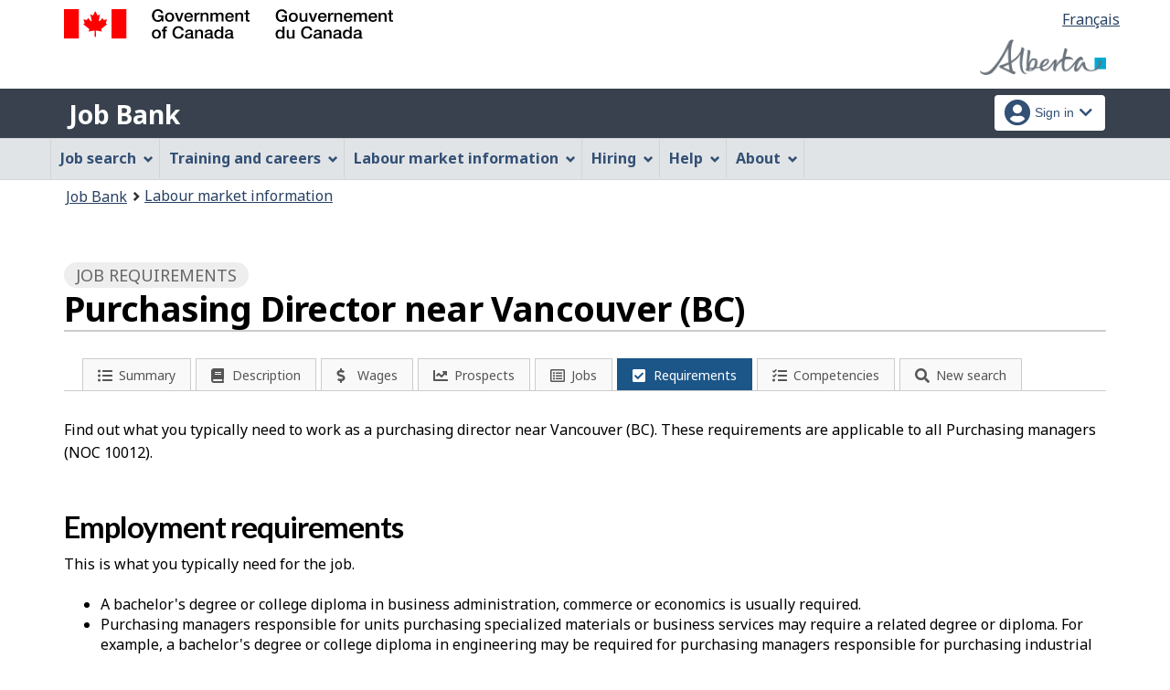

--- FILE ---
content_type: text/html;charset=UTF-8
request_url: https://ab.jobbank.gc.ca/marketreport/requirements/14549/39070;jsessionid=7D02FD6F616AFDC07D20364F723977E5.jobsearch77
body_size: 15370
content:
<!DOCTYPE html>

<html class="no-js" lang="en" dir="ltr"><head id="j_id_4">
		<meta charset="utf-8" />

		<title>Purchasing Director near Vancouver (BC) | Job requirements - Job Bank
		</title>
		<meta content="width=device-width,initial-scale=1" name="viewport" />
		
		<meta name="dcterms.language" content="eng" />
		<meta name="dcterms.creator" content="Employment and Social Development Canada" />
		<meta name="dcterms.service" content="ESDC-EDSC_JobBank-GuichetEmplois" />
		<meta name="dcterms.accessRights" content="2" /><meta name="dcterms.title" content="Purchasing Director near Vancouver (BC) | Job requirements - Job Bank" />
			<meta property="og:title" content="Purchasing Director near Vancouver (BC) | Job requirements - Job Bank" />
			<meta name="description" property="og:description" content="Find out what is typically needed to work as a purchasing director near Vancouver (BC). See what education, training or certification is usually required to practice this occupation. Visit Job Bank to learn more about professional licensing and other regulatory requirements in Canada." />
		<meta property="og:url" content="http://ab.jobbank.gc.ca/explore_career/job_market_report/job_requirement_report.xhtml" />
		<meta property="og:image" content="https://www.jobbank.gc.ca/themes-sat/assets/favicon-mobile.png" /><link type="text/css" rel="stylesheet" href="/jakarta.faces.resource/primeicons/primeicons.css.xhtml;jsessionid=7F0829BADBB114CD1DE3532E8B121926.jobsearch77?ln=primefaces&amp;v=12.0.0" /><script type="text/javascript">if(window.PrimeFaces){PrimeFaces.settings.locale='en_CA';PrimeFaces.settings.viewId='/explore_career/job_market_report/job_requirement_report.xhtml';PrimeFaces.settings.contextPath='';PrimeFaces.settings.cookiesSecure=false;}</script>
	
	
		<link href="/themes-sat/assets/favicon.ico" rel="icon" type="image/x-icon" />
		<link rel="stylesheet" href="/themes-sat/css/theme.min.css" />
		<link rel="stylesheet" href="/themes-sat/css/cdtsfixes.css" />
		<link rel="stylesheet" href="/themes-sat/css/apps.css" />
		
			
				<link href="/themes-jb/fontawesomepro/css/all.min.css" rel="stylesheet" />
				<link href="/themes-jb/fontawesomepro/css/v4-shims.min.css" rel="stylesheet" />
				<link rel="stylesheet" href="/themes-jb/js/css/jquery.timepicker.css" />
				<link rel="stylesheet" href="/themes-jb/css/theme-jb.css" />
				<link rel="stylesheet" href="/themes-jb/js/css/typeahead.css" />
			
			<noscript>
				<link rel="stylesheet" href="/themes-sat/css/noscript.min.css" />
				<link rel="stylesheet" href="/themes-sat/css/appsnoscript.css" />
			</noscript>
			
				<link rel="stylesheet" href="/themes-jb/css/project-jb-style.css" />
				<link rel="stylesheet" href="/themes-jb/css/project-style.css" />
		<link rel="stylesheet" href="//cdn.datatables.net/1.10.15/css/jquery.dataTables.css" />
		<link rel="stylesheet" href="//cdn.datatables.net/responsive/1.0.7/css/responsive.dataTables.min.css" />
		<link rel="stylesheet" href="/themes-jb/css/animate.css" /><!--[if lt IE 9]>
				<link rel="stylesheet" href="/themes-jb/css/project-style-ie8.css" /><![endif]-->
					<link rel="stylesheet" href="/invitation-manager/Overlay.css" />
			
			<script>
			//<![CDATA[
			dataLayer1 = [];

			(function(w,d,s,l,i){w[l]=w[l]||[];w[l].push({'gtm.start':
			new Date().getTime(),event:'gtm.js'});var f=d.getElementsByTagName(s)[0],
			j=d.createElement(s),dl=l!='dataLayer'?'&l='+l:'';j.async=true;j.src=
			'https://www.googletagmanager.com/gtm.js?id='+i+dl;f.parentNode.insertBefore(j,f);
			})(window,document,'script','dataLayer','GTM-W625MMN');
			//]]>
			</script>
				
				
				
				
				<script src="//assets.adobedtm.com/be5dfd287373/9b9cb7867b5b/launch-59d77766b86a.min.js"></script></head><body vocab="https://schema.org/" typeof="WebPage">
	
	<noscript><iframe src="https://www.googletagmanager.com/ns.html?id=GTM-W625MMN" height="0" width="0" style="display:none;visibility:hidden"></iframe></noscript>
	<nav aria-label="Skip Links">
		<ul id="wb-tphp">
			<li class="wb-slc"><a class="wb-sl" href="#wb-cont">Skip to main content</a></li>
			<li class="wb-slc visible-sm visible-md visible-lg"><a class="wb-sl" href="#wb-info">Skip to &quot;About this Web application&quot;</a></li>
		</ul>
	</nav>
		<header>
			<div id="wb-bnr" class="container">
				<div class="row">
						<section id="wb-lng" class="pull-right text-right">
							<h2 class="wb-inv">Language selection</h2>
							<ul class="list-inline mrgn-bttm-0">
								<li><a href="https://ab.guichetemplois.gc.ca/rapportmarche/prerequis/14549/39070" lang="fr">
									<span class="hidden-xs">Français</span>
									<abbr title="Français" class="visible-xs h3 mrgn-tp-sm mrgn-bttm-0 text-uppercase">fr</abbr>
								</a></li>
							</ul>
						</section>
					<div class="brand col-xs-9 col-sm-5 col-md-4" property="publisher" typeof="GovernmentOrganization">
						<img src="/themes-sat/assets/sig-blk-en.svg" alt="" property="logo" /><span class="wb-inv" property="name"> Government of Canada / <span lang="fr">Gouvernement du Canada</span></span>
						<meta property="areaServed" typeof="Country" content="Canada" />
						<link property="logo" href="/themes-sat/assets/wmms-blk.svg" />
					</div>

	<div class="brand prov-brand col-xs-7 col-sm-7 col-md-8"><a href="https://www.alberta.ca/jobs-alberta.aspx?utm_source=JobBank&amp;utm_medium=online&amp;utm_campaign=Branding&amp;utm_content=ABLogo" onclick="_gaq.push(['_trackEvent', 'ptBrandClick', 'JOBSEARCH', 'ab']); return true;" rel="external">
				<img class="img-responsive" alt="Opportunity Alberta" src="/fstream?provinceCode=ab&amp;lang=en&amp;key=ptbrand&amp;previewInd=false" /></a>
	</div>
					
					<section id="wb-srch" class="col-lg-offset-4 col-md-offset-4 col-sm-offset-2 col-xs-12 col-sm-5 col-md-4 visible-md visible-lg">
						<h2>Search</h2>
						<form action="#" method="post" name="cse-search-box" role="search" class="form-inline">
							<div class="form-group wb-srch-qry">
								<label for="wb-srch-q" class="wb-inv">Search website</label>
								<input id="wb-srch-q" class="wb-srch-q form-control" name="q" type="search" value="" size="34" maxlength="170" placeholder="Search" />
							</div>
							<div class="form-group submit">
								<button type="submit" id="wb-srch-sub" class="btn btn-primary btn-small" name="wb-srch-sub"><span class="glyphicon-search glyphicon"></span><span class="wb-inv">Search</span></button>
							</div>
						</form>
					</section>
				</div>
			</div>
			<div class="app-bar">
				<div class="container">
					<div class="row">
						<section class="col-xs-12 col-sm-7">
							<h2 class="wb-inv">Job Bank</h2>
									<a class="app-name" href="https://www.ab.jobbank.gc.ca/home">Job Bank</a>
						</section>
									<nav class="col-sm-5 hidden-xs hidden-print"><form id="j_id_22_4" name="j_id_22_4" method="post" action="/explore_career/job_market_report/job_requirement_report.xhtml;jsessionid=7F0829BADBB114CD1DE3532E8B121926.jobsearch77" class="dept-nav" enctype="application/x-www-form-urlencoded">
											<h2 class="wb-inv">Account menu</h2>
											<ul class="app-list-account list-unstyled">
<li class="signon btn-group pull-right ">
		<button type="button" class="btn dropdown-toggle" data-toggle="dropdown" aria-haspopup="true" aria-expanded="false">
			<span class="title"><span class="in-icon fas fa-user-circle fa-lg" aria-hidden="true"></span> <span class="fullName">Sign in</span><span class="fa fa-chevron-down" aria-hidden="true"></span></span>
		</button>
	<ul class="dropdown-menu">
				<li><a href="https://www.ab.jobbank.gc.ca/login">Job seekers</a></li>
				<li><a href="https://ab-employer.jobbank.gc.ca/employer/dashboard">Employers</a></li>
	</ul>
</li>
											</ul><input type="hidden" name="j_id_22_4_SUBMIT" value="1" /><input type="hidden" name="jakarta.faces.ViewState" id="j_id__v_0:jakarta.faces.ViewState:1" value="stateless" autocomplete="off" /></form>
									</nav>
					</div>
				</div>
			</div>
			<div class="app-bar-mb container visible-xs-block hidden-print">
				<nav aria-labelledby="cdts-hiddenMenuAndSearch">
					<h2 class="wb-inv" id="cdts-hiddenMenuAndSearch">Menu and search</h2>
					<ul class="app-list-main list-unstyled">
						<li class="wb-mb-links" id="wb-glb-mn"><a href="#mb-pnl" aria-controls="mb-pnl" class="btn overlay-lnk" role="button">Menu</a><h2>Menu</h2></li>
						
					</ul>
					<div id="mb-pnl"></div>
					
				</nav>
						<nav aria-labelledby="cdts-accountMenu">
							<h2 class="wb-inv" id="cdts-accountMenu">Account menu</h2><form id="j_id_24_3" name="j_id_24_3" method="post" action="/explore_career/job_market_report/job_requirement_report.xhtml;jsessionid=7F0829BADBB114CD1DE3532E8B121926.jobsearch77" class="dept-nav" enctype="application/x-www-form-urlencoded">
								<ul class="app-list-account list-unstyled">
<li class="signon btn-group pull-right ">
		<button type="button" class="btn dropdown-toggle" data-toggle="dropdown" aria-haspopup="true" aria-expanded="false">
			<span class="title"><span class="in-icon fas fa-user-circle fa-lg" aria-hidden="true"></span> <span class="fullName">Sign in</span><span class="fa fa-chevron-down" aria-hidden="true"></span></span>
		</button>
	<ul class="dropdown-menu">
				<li><a href="https://www.ab.jobbank.gc.ca/login">Job seekers</a></li>
				<li><a href="https://ab-employer.jobbank.gc.ca/employer/dashboard">Employers</a></li>
	</ul>
</li>
								</ul><input type="hidden" name="j_id_24_3_SUBMIT" value="1" /><input type="hidden" name="jakarta.faces.ViewState" id="j_id__v_0:jakarta.faces.ViewState:2" value="stateless" autocomplete="off" /></form>
						</nav>
			</div>
					<nav id="wb-sm" data-ajax-replace="/themes-sat/ajax/appmenu.xhtml?TF=false" data-trgt="mb-pnl" class="wb-menu visible-md visible-lg" typeof="SiteNavigationElement" aria-labelledby="appNavMenu">
						<div class="pnl-strt container nvbar">
							<h2 class="wb-inv" id="appNavMenu">Main navigation menu</h2>
							<div class="row">
								<ul class="list-inline menu cdts-background-initial" role="menubar">
									<li role="none"><a href="https://www.ab.jobbank.gc.ca/findajob" class="item">Job search</a></li>
									<li role="none"><a href="https://www.ab.jobbank.gc.ca/career-planning" class="item">Training and careers</a></li>
									<li role="none"><a href="https://www.ab.jobbank.gc.ca/trend-analysis" class="item">Labour market information</a></li>
									<li role="none"><a href="https://www.ab.jobbank.gc.ca/employers" class="item">Hiring</a></li>
									<li role="none"><a href="https://www.ab.jobbank.gc.ca/aboutus" class="item">Help</a></li>
									<li role="none"><a href="/helpsupport" class="item">About</a></li>
								</ul>
							</div>
						</div>
					</nav>
				<nav id="wb-bc" property="breadcrumb">
					<h2>You are here:</h2>
					<div class="container">
						<ol class="breadcrumb"><li><a href="https://www.ab.jobbank.gc.ca/" >Job Bank</a></li><li><a href="/trend-analysis" >Labour market information</a></li>
						</ol>
					</div>
				</nav>
		</header>
<div id="header-search">

</div>
				<main role="main" property="mainContentOfPage" class="container">
		<div class="job-market">
		   	<h1 property="name" id="wb-cont" class="title">
			   	<span class="section-name"><span class="fa fa-check-square"></span> Job requirements</span>
			   	<span class="heading-info">Purchasing Director near Vancouver (BC)</span>
			   	<div class=""></div>
		   	</h1>

			<div class="row">
				<div class="col-md-12">
    <div class="sectionbar">
	    <ul id="jobmarketTabs" class="jobmarket mrgn-bttm-lg" aria-label="Explore job profile">
		    <li class="mobile-menu" role="none"><a href="#" aria-haspopup="true" aria-expanded="false" tabindex="0"><span class="menu-status-icon" aria-hidden="true"></span> <span class="label">Explore job profile</span></a>
			    <ul aria-label="Explore job profile" class="navigation-lmi">
					<li><a href="/marketreport/summary-occupation/14549/39070;jsessionid=7F0829BADBB114CD1DE3532E8B121926.jobsearch77" id="j_id_2k_2_9" class="">
							<span class="fa-icon fa fa-list-ul" aria-hidden="true"></span><span class="label">Summary</span></a>
					</li><li><a href="/marketreport/occupation/14549/39070;jsessionid=7F0829BADBB114CD1DE3532E8B121926.jobsearch77" id="j_id_2k_2_e" class="">
							<span class="fa-icon fa fa-book" aria-hidden="true"></span><span class="label">Description</span></a>
					</li><li><a href="/marketreport/wages-occupation/14549/39070;jsessionid=7F0829BADBB114CD1DE3532E8B121926.jobsearch77" id="j_id_2k_2_j" class="">
							<span class="fa-icon fa fa-dollar" aria-hidden="true"></span><span class="label">Wages</span></a>
					</li><li><a href="/marketreport/outlook-occupation/14549/39070;jsessionid=7F0829BADBB114CD1DE3532E8B121926.jobsearch77" id="j_id_2k_2_o" class="">
							<span class="fa-icon fa fa-line-chart" aria-hidden="true"></span><span class="label">Prospects</span></a>
					</li><li><a href="/marketreport/jobs/14549/39070;jsessionid=7F0829BADBB114CD1DE3532E8B121926.jobsearch77" id="j_id_2k_2_t" class="">
							<span class="fa-icon fa fa-list-alt" aria-hidden="true"></span><span class="label">Jobs</span></a>
					</li><li><a href="/marketreport/requirements/14549/39070;jsessionid=7F0829BADBB114CD1DE3532E8B121926.jobsearch77" id="j_id_2k_2_y" class="active">
							<span class="fa-icon fa fa-check-square" aria-hidden="true"></span><span class="label">Requirements</span></a>
					</li><li><a href="/marketreport/skills/14549/39070;jsessionid=7F0829BADBB114CD1DE3532E8B121926.jobsearch77" id="j_id_2k_2_13" class="">
							<span class="fa-icon fa fa-tasks" aria-hidden="true"></span><span class="label">Competencies</span></a>
					</li><li class="quickSearchButton">
						<a class="btn-search" href="#" aria-expanded="false">
							<span class="fa-icon fa fa-search" aria-hidden="true"></span><span class="label">New search</span>    
						</a>
					</li>
					<li class="toggleQuickSearch">
						<div class="search-bar overflow-hide">
	<div id="search-container"><form id="jmr-search" name="jmr-search" method="post" action="/explore_career/job_market_report/job_requirement_report.xhtml;jsessionid=7F0829BADBB114CD1DE3532E8B121926.jobsearch77" enctype="application/x-www-form-urlencoded">
	    	<p>Search for a new job profile</p>
			<div class="ta-jobtitlesuggest col-md-6 form-group"><label class="required" for="jmr-search:occupationInput">Occupation<span id="jmr-search:error-occupationInput"></span></label>
				<div class="related-group"><input id="jmr-search:occupationInput" name="jmr-search:occupationInput" type="text" value="purchasing director" class="form-control" placeholder="Example: Cook" /><input type="hidden" id="jmr-search:id" name="jmr-search:id" value="14549" data-name="id" /><input type="hidden" id="jmr-search:noc_code" name="jmr-search:noc_code" value="10012" />
					<span role="status" class="ta-jobtitlesuggest-message wb-inv"></span>
					<span id="suggestioncount" data-name="suggestioncount" role="status" aria-live="polite" class="typeahead-helper-hidden-accessible"></span>
				</div>						
			</div>
			<div class="ta-cityprovsuggest col-md-6 "><label for="jmr-search:cityPostalCodeInput">City, province or territory<span id="jmr-search:error-loc-input-field"></span></label>
				<div class="input-group"><input id="jmr-search:cityPostalCodeInput" name="jmr-search:cityPostalCodeInput" type="text" value="Vancouver" class="form-control" placeholder="City, province or territory" /><input type="hidden" id="jmr-search:locationparam" name="jmr-search:locationparam" value="39070" />
					<span id="ta-communitysuggest-suggestioncount" data-name="suggestioncount" role="status" aria-live="polite" class="typeahead-helper-hidden-accessible"></span>
					<span role="status" class="ta-jobtitlesuggest-message ta-communitysuggest-selected-title typeahead-helper-hidden-accessible"></span>	
					<span class="input-group-btn"><button name="jmr-search:j_id_2k_2_1o" type="submit" id="search" class="btn btn-primary">Search</button>
					</span>
				</div>
			</div>
			<div class="clearfix"></div><input type="hidden" name="jmr-search_SUBMIT" value="1" /><input type="hidden" name="jakarta.faces.ViewState" id="j_id__v_0:jakarta.faces.ViewState:3" value="stateless" autocomplete="off" /></form>
	</div>
	
	<div class="clearfix"></div>
						</div>
					</li>
				</ul>
			</li>
		</ul>
	</div>
					
					<p class="mrgn-tp-lg mrgn-bttm-lg">Find out what you typically need to work as a purchasing director near Vancouver (BC). These requirements are applicable to all Purchasing managers  (NOC 10012).
					 	 
					</p>
			   	</div>
			   	<div class="clearfix"></div>
				
				
				
				<div class="col-md-12">
						<div class="row mrgn-bttm-lg">

	<div class="col-xs-12">
		<h2>Employment requirements</h2>
	    <p>This is what you typically need for the job.</p><ul class="nocemploymentrequirement"><li>A bachelor's degree or college diploma in business administration, commerce or economics is usually required.</li><li>Purchasing managers responsible for units purchasing specialized materials or business services may require a related degree or diploma.  For example, a bachelor's degree or college diploma in engineering may be required for purchasing managers responsible for purchasing industrial products.</li><li>The designation Supply Chain Management Professional (SCMP) or registration in the educational program of the Supply Chain Management Association may be required.</li><li>Several years of experience as a purchasing agent or officer are required.</li></ul>
		<p class="source_reference">
			Source
			<a href="https://noc.esdc.gc.ca/?GoCTemplateCulture=en-CA">National Occupational Classification</a>
		</p> 
	</div>
	<div class="col-xs-12">
	    <h2>Professional certification and licensing</h2>
	    <span class="bubble bubble-blue-light">British Columbia</span><p>If this occupation is regulated, you may need to get a certification and/or a professional license from a regulatory authority (or become registered as an apprentice) before you can start working. Certification can be compulsory or voluntary, depending on the occupation.<ul><li>If the certification is <strong>compulsory</strong>, you must be certified (or be registered as an apprentice) before you can practise the occupation and use the professional designation.</li><li>If the certification is <strong>voluntary</strong>, you don’t need to be certified to practise this occupation.</li></ul> <p>Find out if this occupation is regulated and contact the regulatory authority to learn about the certification and/or licensing process. </p>  
	    <div class="overflowScrollX">
			<p class="source_reference mrgn-tp-md">
				Source
				<a href="https://www.canada.ca/en/employment-social-development/programs/foreign-credential-recognition.html">Foreign Credential Recognition Program - ESDC</a>
			</p>
				<p class="mrgn-tp-md col-xs-12"><a href="/marketreport/requirements/14549/ca;jsessionid=7F0829BADBB114CD1DE3532E8B121926.jobsearch77" id="j_id_2k_2_34">										
						<strong>Find out where this occupation is regulated in Canada</strong></a>
				</p>
		</div>  
	  </div>
						</div>
				</div>
			 	 
				<div class="col-md-12"><h2 class="newcomers-heading">Do you want to work in another province or territory?</h2><p>If you are already certified to work in a regulated occupation in your province or territory, it will be  easier for you to have your certification recognized in another province or territory. See the <a href="http://www.workersmobility.ca/">Workers Mobility&#39;s website</a> to learn more.</p>
					
					
				</div>
				</div>
			</div>

			<div class="col-md-5 mrgn-tp-md"><a href="/survey/9;jsessionid=7F0829BADBB114CD1DE3532E8B121926.jobsearch77" class="btn btn-default btn-sm btn-block">
					<span class="fa fa-flag" aria-hidden="true"></span> Labour Market Information Survey
				</a>
			</div>
					
					<div class="container pagedetails">
						<h2 class="wb-inv">Page details</h2>
						<div class="row">
							<div class="col-sm-6 col-lg-4 mrgn-tp-sm hidden">
								<a href="https://www.canada.ca/en/report-problem.html" class="btn btn-default btn-block">Report a problem or mistake on this page</a>
							</div>
							<div class="col-sm-3 mrgn-tp-sm pull-right hidden">
								<div class="wb-share" data-wb-share="{&quot;lnkClass&quot;: &quot;btn btn-default btn-block&quot;}"></div>
							</div>
						</div>
						<dl id="wb-dtmd">
							<dt>Date modified: </dt>
							<dd><time property="dateModified">2025-12-01</time></dd>
						</dl>
					</div>
				</main>
<aside class="prov-prog container">	
		<div class="wb-eqht row">
		<section class="col-md-12 mrgn-bttm-md"><a href="https://www.canada.ca/en/employment-social-development/programs/foreign-credential-recognition.html?utm_campaign=esdc-edsc-fcr-rtce-itp-2026&amp;utm_medium=dis&amp;utm_source=job-bank&amp;utm_content=fcr-loans-20260102-en" onclick="_gaq.push(['_trackEvent', 'ptBannerClick', 'JOBSEARCH', 'ab']); adobeDataLayer.push({'event':'customTracking','link': {'customCall':'ESDC:EDSC:JobBank Banner Click'}}); return true;" rel="external" class="provBanner">
				<img class="img-responsive thumbnail mrgn-bttm-sm" alt="Learn more about foreign credential recognition loans for internationally trained professionals" src="/fstream?provinceCode=ab&amp;lang=en&amp;key=ptbanner.seeker.1&amp;previewInd=false" /><span>Opens in a new window</span></a>
		</section>
		</div>
	
</aside>
		

		<footer id="wb-info">
			
			<div class="gc-contextual">
				<div class="container">
					<nav>
						<h2 class="wb-inv">Related links</h2>
						<ul class="list-col-xs-1 list-col-sm-2 list-col-md-3">
									<li><a href="https://www.ab.jobbank.gc.ca/helpsupport">Job Bank Support</a></li>
									<li><a href="https://www.ab.jobbank.gc.ca/aboutus">About us</a></li>
									<li><a href="https://www.ab.jobbank.gc.ca/network">Our network</a></li>
									<li><a href="https://www.ab.jobbank.gc.ca/termsofuseseeker">Terms of use - Job seekers</a></li>
									<li><a href="https://www.ab.jobbank.gc.ca/termsofuseemployer">Terms of use - Employers</a></li>
						</ul>
					</nav>
				</div>
			</div>
			<div class="gc-sub-footer">
				<div class="container d-flex align-items-center">
					<nav aria-labelledby="aboutWebApp">
						<h3 class="wb-inv" id="aboutWebApp">Government of Canada Corporate</h3>
						<ul>
							<li><a href="https://www.canada.ca/en/transparency/terms.html" target="_blank" rel="noopener">Terms and conditions<span class="wb-inv"> This link will open in a new window</span></a></li>
							<li><a href="https://www.canada.ca/en/transparency/privacy.html" target="_blank" rel="noopener">Privacy<span class="wb-inv"> This link will open in a new window</span></a></li>
						</ul>
					</nav>
					<div class="col-xs-6 visible-sm visible-xs tofpg">
						<a href="#wb-cont">Top of Page <span class="glyphicon glyphicon-chevron-up"></span></a>
					</div>
					<div class="wtrmrk align-self-end">
						<img src="/themes-sat/assets/wmms-blk.svg" alt="Symbol of the Government of Canada" />
						<meta property="areaServed" typeOf="Country" content="Canada" />
						<link property="logo" href="/themes-sat/assets/wmms-blk.svg" />
					</div>
				</div>
			</div>
		</footer>

		<script src="/themes-sat/js/jquery/2.2.4/jquery.min.js"></script>
		<script src="/themes-sat/js/wet-boew.min.js"></script>
		<script src="/themes-sat/js/theme.min.js"></script>
		<script src="/themes-jb/js/settings/site-settings-gtie8.js"></script>
		
				<script src="/themes-sat/js/cdtscustom.js"></script>
			
				<script src="/themes-jb/js/third-party/jquery.timepicker.min.js"></script>
				<script src="/themes-jb/js/third-party/jquery.capslockstate.js"></script>
				<script src="/themes-jb/js/third-party/typeahead.bundle.min.js"></script>
	<script type="text/javascript">
	//<![CDATA[
    //Dropdown function
	dropdownToggle = function() {
		$('button.dropdown-toggle, a.signInUserAccount').removeClass('disabled');
		$(document).on('click', 'button.dropdown-toggle', function(e) {
		    $('button.dropdown-toggle').not(this).each( function(e) {
				$(this).parent('.btn-group').removeClass('open');
			});
			if ($(this).parent().is('.btn-group')) {
				//console.log('OPEN dropdown');
			    $(this).attr('aria-expanded', function (i, attr) {
				    return attr == 'true' ? 'false' : 'true'
				});
				$(this).parent('.btn-group').toggleClass('open');
				if ($(this).hasClass('btn-func-filter')) {
				    if ($(this).parent('.filter-group').hasClass('open')) {
						$('.dropdown-menu, .dropdown-group').parent('.btn-group').find('.btn-func-filter').children('.fa-icon').removeClass('fa-chevron-up').addClass('fa-chevron-down');
						$(this).find('.fa-icon').toggleClass('fa-chevron-down fa-chevron-up');
					} else {
					    $(this).find('.fa-icon').toggleClass('fa-chevron-up fa-chevron-down');
					    $('.dropdown-menu, .dropdown-group').parent('.btn-group').find('.btn-func-filter').children('.fa-icon').removeClass('fa-chevron-up').addClass('fa-chevron-down');
					}
				}
			}		
			return false;
		});
	}
	//Initiate Dropdown once document has been loaded
	dropdownToggle();
	
	//Remove Dropdown function
	removeDropdownToggle = function(e) {
	    $(document).on('click', function(e) {
			var dropdownToggle = $('.dropdown-menu, .dropdown-group').parent('.btn-group, .filter-group');
			/* if (!$(this).parent().is('.btn-group')) {
			    console.log('click outside');
			    $('button.dropdown-toggle').attr('aria-expanded','false');
				$(dropdownToggle).removeClass('open');
				if ($(dropdownToggle)) {
					$(dropdownToggle).find('.btn-func-filter').children('.fa-icon').removeClass('fa-chevron-up').addClass('fa-chevron-down');
				}
			} */
			var $trigger = $(".dropdown-toggle, .dropdown-menu");
	        if($trigger !== e.target && !$trigger.has(e.target).length){
	            //console.log('REMOVE dropdown outside');
	            $(dropdownToggle).removeClass('open');
				if ($(dropdownToggle)) {
					$(dropdownToggle).find('.btn-func-filter').children('.fa-icon').removeClass('fa-chevron-up').addClass('fa-chevron-down');
				}
	        }
		});
	    escRemoveDropdownToggle();
	}

	hideDropdownToggle = function() {
		$('ul.dropdown-menu li a').on('focus focusin', function() {
			var $signonbutton = $(this).parents('li.btn-group');
			$signonbutton.addClass("open");
			$signonbutton.find('button.dropdown-toggle').attr('aria-expanded','true');
		}).on('focusout', function() {
			var $signonbutton = $(this).parents('li.btn-group');
			var $parent = $(this).parents('ul.dropdown-menu');
			setTimeout(function() {
				if (!$.contains($parent[0], document.activeElement)) {
					$signonbutton.removeClass("open");
					$signonbutton.find('button.dropdown-toggle').attr('aria-expanded','false');
				}
		    }, 0);
			//console.log('HIDE dropdown');
		});
		escRemoveDropdownToggle();
	}
	
	escRemoveDropdownToggle = function(e) {
	    $(document).on('keydown', 'button.dropdown-toggle', function(e) {
			// Escape key
			if(event.which == 27) {
				//console.log('ESCAPE KEY from main button');
			    var dropdownToggle = $('.dropdown-menu, .dropdown-group').parent('.btn-group, .filter-group');
				/* if (!$(this).parent().is('.btn-group')) {
				    console.log('click outside');
				    $('button.dropdown-toggle').attr('aria-expanded','false');
					$(dropdownToggle).removeClass('open');
					if ($(dropdownToggle)) {
						$(dropdownToggle).find('.btn-func-filter').children('.fa-icon').removeClass('fa-chevron-up').addClass('fa-chevron-down');
					}
				} */
				var $trigger = $(".dropdown-toggle, .dropdown-menu");
		        if($trigger !== e.target && !$trigger.has(e.target).length){
		            //console.log('REMOVE dropdown outside');
		            $(dropdownToggle).removeClass('open');
					if ($(dropdownToggle)) {
						$(dropdownToggle).find('.btn-func-filter').children('.fa-icon').removeClass('fa-chevron-up').addClass('fa-chevron-down');
					}
		        }
			 	event.preventDefault();
			}
		});
	    $(document).on('keydown', '.dropdown-menu input, .dropdown-menu h3, .dropdown-menu .list-group, .dropdown-menu button, .dropdown-menu a', function(e) {
		// Escape key
		if(event.which == 27) {
		    var dropdownToggle = $('.dropdown-menu, .dropdown-group').parent('.btn-group, .filter-group');
		    var $trigger = $("input[type=checkbox]");
	        if($trigger !== e.target && !$trigger.has(e.target).length){
	            $(dropdownToggle).removeClass('open');
				if ($(dropdownToggle)) {
				    $(dropdownToggle).find('.btn-func-filter').children('.fa-icon').removeClass('fa-chevron-up').addClass('fa-chevron-down');
				    $(this).parents('.dropdown-menu').prev('.dropdown-toggle').focus();
				}
	        }
		 	event.preventDefault();
		}
	});
	}
	//Initiate Remove Dropdown once document has been loaded
	removeDropdownToggle();
	hideDropdownToggle();
	$(document).ready(function(){
		//$('.jbservices').removeClass('disabled');
		
		//Form required field input label indicators and disclaimer
		formRequired = function() {
			
			var formRequiredAsteriskClass = 'formRequiredAsterisk';
			var formRequiredAsteriskGroup = $("form."+formRequiredAsteriskClass);
			var asteriskSymbol = '<span class="symbol-required">*</span>'
			var asteriskDisclaimer = '<div class="col-md-12 row"><p class="tip-required"><span class="fa fa-info-circle fa-lg"></span>&nbsp;Any fields marked with an asterisk (<span>*</span>) are required.</p></div><div class="clearfix"></div>'
			
			var formRequiredWordClass = 'formRequiredWord';
			var formRequiredWordGroup = $("form."+formRequiredWordClass);
			var requiredWord = "<span class='req'>(required)</span>";
			
			//### Insert asterisk symbol
			if ($(formRequiredAsteriskGroup)) {
				//Label
				$(formRequiredAsteriskGroup).find('label.required').each(function() {
					//There is symbol
					if ($(this).children('.symbol-required').length > 0) {
					//No symbol
					} else {
						$(this).prepend(asteriskSymbol);
					}
				});
				//Legend
				$(formRequiredAsteriskGroup).find('legend.required').each(function() {
					//There is symbol
					if ($(this).children('.symbol-required').length > 0) {
					//No symbol
					} else {
						$(this).prepend(asteriskSymbol);
					}
				});
				//H1
				$(formRequiredAsteriskGroup).find('h1.required').each(function() {
					//There is symbol
					if ($(this).children('.symbol-required').length > 0) {
					//No symbol
					} else {
						$(this).prepend(asteriskSymbol);
					}
				});
				//H2
				$(formRequiredAsteriskGroup).find('h2.required').each(function() {
					//There is symbol
					if ($(this).children('.symbol-required').length > 0) {
					//No symbol
					} else {
						$(this).prepend(asteriskSymbol);
					}
				});
				//H3
				$(formRequiredAsteriskGroup).find('h3.required').each(function() {
					//There is symbol
					if ($(this).children('.symbol-required').length > 0) {
					//No symbol
					} else {
						$(this).prepend(asteriskSymbol);
					}
				});
				
				//Insert asterisk disclaimer
				if ($(formRequiredAsteriskGroup).find('.module-stepbar').length !== 0) {
					if (!$('p.tip-required:visible').length) {
						//console.log('no tip so add tip!');
						$(formRequiredAsteriskGroup).find('.module-stepbar').after(asteriskDisclaimer);
					}
				} else {
					$(formRequiredAsteriskGroup).prepend(asteriskDisclaimer);
				}
			}
			
			//### Insert word required
			if ($(formRequiredWordGroup)) {
				//Label
				$(formRequiredWordGroup).find('label.required').each(function() {
					//There is word required
					if ($(this).children('.req').length > 0) {
					//No word required
					} else {
						$(this).append(requiredWord);
					}
				});
				//Legend
				$(formRequiredWordGroup).find('legend.required').each(function() {
					//There is word required
					if ($(this).children('.req').length > 0) {
					//No word required
					} else {
						$(this).append(requiredWord);
					}
				});
				//H1
				$(formRequiredWordGroup).find('h1.required').each(function() {
					//There is word required
					if ($(this).children('.req').length > 0) {
					//No word required
					} else {
						$(this).append(requiredWord);
					}
				});
				//H2
				$(formRequiredWordGroup).find('h2.required').each(function() {
					//There is word required
					if ($(this).children('.req').length > 0) {
					//No word required
					} else {
						$(this).append(requiredWord);
					}
				});
				//H3
				$(formRequiredWordGroup).find('h3.required').each(function() {
					//There is word required
					if ($(this).children('.req').length > 0) {
					//No word required
					} else {
						$(this).append(requiredWord);
					}
				});
			}
		}
		formRequired();
		
	});
	$(document).on("wb-ready.wb", function(event) {
		//Initiate script after WET Plugins are done loading...
		var formErrorValidation = false;
		var formErrorValidationGuest = true;
		var runFormErrorValidation = false
		if (localStorage.getItem('signInPopUp') === 'true') {
			var signInPopUp = true;
		}
		//console.log('Error?'+formErrorValidation+'  Dashboard page? '+runFormErrorValidation);
		//console.log('Alert: '+formErrorValidationGuest);
		if (signInPopUp && formErrorValidation && !runFormErrorValidation && formErrorValidationGuest || signInPopUp && formErrorValidation && runFormErrorValidation && formErrorValidationGuest) {
			//console.log('Open Standard/Plus login popup!');
			openSignInUserAccount();
		} else if (!formErrorValidationGuest) {
			//console.log('Open Guest login popup!');
			openSignInGuestUserAccount();
		} else if (!formErrorValidation) {
			//console.log('No error validation!');
			localStorage.removeItem('signInPopUp');	
		} else {
			//console.log('Not opened login popup');
		}
		function openSignInUserAccount() {
			//console.log('opensigninuseraccoun');
			$.magnificPopup.open({
				prependTo: '#loginForm',
			    items: [
					{
						src: '#user-signin',
						type: 'inline',
					}
				],
				callbacks: {
				    open: function() {
				    
				    },
				    close: function() {
				    	//console.log('Close sign in popup!');
				    	localStorage.removeItem('signInPopUp');	
				    }
				  }
			});
			if (signInPopUp && !formErrorValidation) {
				localStorage.removeItem('signInPopUp');	
			}
		}
		function openSignInGuestUserAccount() {
			$.magnificPopup.open({
				prependTo: '#loginModalFormViewJobAlerts',
			    items: [
					{
						src: '#guestmode-signin-view',
						type: 'inline',
					}
				],
			});
		}
		
		//$(document).on("wb-ready.wb", function() {
		$(document).on('click', '.signInRegisterJobAlerts', function(e) {
			//Event for actual link action
			e.preventDefault();
			//Run WET plugin
			$.magnificPopup.open({
				prependTo: '#loginModalFormRegisterJobAlerts',
				//modal: true,
			    items: [
					{
						src: '#guestmode-signin-register',
						type: 'inline',
					}
				],
				//closeBtnInside: true
			});
		});

		$(document).on('click', '.signInViewJobAlerts', function(e) {
			//Event for actual link action
			e.preventDefault();
			//Run WET plugin
			$.magnificPopup.open({
				prependTo: '#loginModalFormViewJobAlerts',
				//modal: true,
			    items: [
					{
						src: '#guestmode-signin-view',
						type: 'inline',
					}
				],
				//closeBtnInside: true
			});
		});
		$(document).on('click', '.signInUserAccount', function(e) {
			var title = $(this).find('.title').text();
			//console.log(title);
			$('#loginForm').find('.modal-title').text(title);
			//Event for actual link action
			e.preventDefault();
			//Run WET plugin
			$.magnificPopup.open({
				prependTo: '#loginForm',
				//modal: true,
			    items: [
					{
						src: '#user-signin',
						type: 'inline',
					}
				],
				callbacks: {
				    open: function() {
				    
				    },
				    close: function() {
				    	//console.log('Close sign in popup!');
				    	localStorage.removeItem('signInPopUp');	
				    }
				  }
				//closeBtnInside: true
			});
			$('#submitUserSignInPopUp').click( function() {
				//console.log('signInPopUp');
				localStorage.setItem('signInPopUp', 'true');
			});
		});
		
		$('#submitUserSignIn').click( function() {
			//console.log('signIn normal');
			localStorage.removeItem('signInPopUp');
		});
	});
	//]]>
	</script>
				<script src="/themes-jb/js/settings/site-settings-all.js"></script>
		<script>
		//<![CDATA[
			
			var _gaq = _gaq || [];
			var lang = 'en';
			
			if (lang === 'en') {
				domain = 'jobbank.gc.ca';
			}
			if (lang === 'fr') {
				domain = 'guichetemplois.gc.ca';
			}
			
			//jobbank account tracking
			_gaq.push(['_setAccount', 'UA-10101722-1']);
			_gaq.push(['_setAllowLinker', true]);
			_gaq.push(['_setDomainName', domain]);
			_gaq.push(['_gat._anonymizeIp']);
			_gaq.push(['_trackPageview']);
				  	 
			(function() {
			  var ga = document.createElement('script'); ga.type = 'text/javascript'; ga.async = true;
			  //ga.src = ('https:' == document.location.protocol ? 'https://ssl' : 'http://www') + '.google-analytics.com/u/ga_debug.js';
			  ga.src = ('https:' == document.location.protocol ? 'https://ssl' : 'http://www') + '.google-analytics.com/ga.js';
			  var s = document.getElementsByTagName('script')[0]; s.parentNode.insertBefore(ga, s);
			})();
			
			//GA for Mega Menu
			$(document).on('click', '#wb-sm ul li.active.sm-open > ul.open > li > a', function(event) {
				var tablabel = $(this).parents('ul.open').prev().text();
				var itemlabel = $(this).text();
				//alert('Clicked on '+tablabel+' Mega Menu - '+itemlabel);
				_gaq.push(['_trackEvent', 'MegaMenu', 'action: click', 'label: '+itemlabel]);				
			});
			// Device detection for Google Analytics Smart Banner
			if ($("meta[name='smartbanner:page']").length) {
				var iOS = /iPad|iPhone|iPod/.test(navigator.userAgent) && !window.MSStream;
				var Android = /Android/i.test(window.navigator.userAgent) && !window.MSStream;
				var pageName = $("meta[name='smartbanner:page']").attr("content");  
				
				if (iOS) {
					platform = 'iOS';
				} else if (Android) {
					platform = 'Android';
				}
				
				var onLoadHandlerForConflictTesting = function() {
					$('.js_smartbanner__exit').on('click', function() {
						//console.log('SmartBannerClose '+pageName+' '+platform);
						_gaq.push(['_trackEvent', 'SmartBannerClose', pageName, platform]);
					});
					$('.smartbanner__button').on('click', function() {
						//console.log('SmartBannerClick '+pageName+' '+platform);
						_gaq.push(['_trackEvent', 'SmartBannerClick', pageName, platform]);
					});
					if ($('.js_smartbanner').length) {
						//console.log('SmartBannerView '+pageName+' '+platform);
						_gaq.push(['_trackEvent', 'SmartBannerView', pageName, platform]);
					}
			    };
			    window.onload = onLoadHandlerForConflictTesting;
			}
			
		//]]> 
		</script>
		
	<script type="text/javascript">
	//console.log('Google Analytics code');
		var TFWMode;
		
		// Google Analytics - Job Search
		//<![CDATA[
			
			var sourcePage;
			function checkThisPage() {
				if (false) {
					//console.log('This is homePage'); 
					sourcePage = 'homePage';
				} else if (false) {
					//console.log('This is findAJobLandingPage');
					sourcePage = 'findAJobLandingPage';
				} else if (false) {
					//console.log('This is searchResultsPage');
					sourcePage = 'searchResultsPage';
				} else if (false) {
					//console.log('This is jobPostingPage');
					sourcePage = 'jobPostingPage';
				} else if (false) {
					//console.log('This is dashboardPage');
					sourcePage = 'dashboardPage';
				} else if (false) {
					//console.log('This is alertsPages');
					sourcePage = 'alertsPages';
				} else if (false) {
					//console.log('This is matchPages');
					sourcePage = 'matchPages';
				} else if (false) {
					//console.log('This is favouritesPages');
					sourcePage = 'favouritesPages';
				} else if (false) {
					//console.log('This is browsePages');
					sourcePage = 'browsePages';
				}  else if (false) {
					//console.log('This is youthHomePage');
					sourcePage = 'youthHomePage';
				} else if (false) {
					//console.log('This is TFWHomePage');
					sourcePage = 'TFWHomePage';
				} else {
					sourcePage = '/explore_career/job_market_report/job_requirement_report.xhtml';
				}
			}
			checkThisPage();
			$('form.search-module').submit(function(){
				//alert('GA '+sourcePage);
				var searchString = $("#searchString").val();
			    var locationString = $("#locationstring").val();
			    if ($("input[name=fsrc]").val() == "21") {
			    	var fsrc21 = true;
			    	//alert('CSJ fsrc 21');
			    }
			    if ($("input[name=fsrc]").val() == "32") {
			    	var fsrc32 = true;
			    	//alert('TFW fsrc 32');
			    }
				if (_gaq != undefined) {
					if ((!fsrc21 && !fsrc32)) {
						//alert('General GA - Job Search Mode');
						if (searchString.length && locationString.length) {
							//alert('searchString: '+searchString+ ' and locationString: '+locationString+'\nSource page: '+sourcePage);
							_gaq.push(['_trackEvent', 'jobSearchTitle', 'source : '+sourcePage, searchString]);
							_gaq.push(['_trackEvent', 'jobSearchLocation', 'source : '+sourcePage, locationString]);
							_gaq.push(['_trackEvent', 'jobSearch', 'source : '+sourcePage, searchString+' '+locationString]);
						}
						if (searchString.length && !locationString.length) {
							//alert('searchString: '+searchString+'\nSource page: '+sourcePage);
							_gaq.push(['_trackEvent', 'jobSearchTitle', 'source : '+sourcePage, searchString]);
							_gaq.push(['_trackEvent', 'jobSearch', 'source : '+sourcePage, searchString]);
						}
						if (!searchString.length && locationString.length) {
							//alert('locationString: '+locationString+'\nSource page: '+sourcePage);
							_gaq.push(['_trackEvent', 'jobSearchLocation', 'source : '+sourcePage, locationString]);
							_gaq.push(['_trackEvent', 'jobSearch', 'source : '+sourcePage, locationString]);
						}
						if (!searchString.length && !locationString.length) {
							//alert('No search!'+'\nSource page: '+sourcePage);
							_gaq.push(['_trackEvent', 'jobSearchTitle', 'source : '+sourcePage, '']);
							_gaq.push(['_trackEvent', 'jobSearchLocation', 'source : '+sourcePage, '']);
							_gaq.push(['_trackEvent', 'jobSearch', 'source : '+sourcePage, '']);
						}
					} else {
						//alert('GA else search');
						if (fsrc21) {
							//alert('General GA - CSJ Mode!');
							if (searchString.length && !locationString.length) {
						       _gaq.push(['_trackEvent', 'CSJjobSearchTitle', 'source : '+sourcePage, searchString]);
						       _gaq.push(['_trackEvent', 'CSJjobSearchLocation', 'source : '+sourcePage, locationString]);
						       _gaq.push(['_trackEvent', 'CSJjobSearch', 'source : '+sourcePage, searchString+' '+locationString]);
						       //alert('GAQ title: '+searchString+'\nSource page: '+sourcePage);
							}
							if (locationString.length && !searchString.length) {
						       _gaq.push(['_trackEvent', 'CSJjobSearchTitle', 'source : '+sourcePage, searchString]);
						       _gaq.push(['_trackEvent', 'CSJjobSearchLocation', 'source : '+sourcePage, locationString]);
						       _gaq.push(['_trackEvent', 'CSJjobSearch', 'source : '+sourcePage, searchString+' '+locationString]);
						      //alert('GAQ location: '+locationString+'\nSource page: '+sourcePage);
							}
							if (searchString.length && locationString.length) {
						       _gaq.push(['_trackEvent', 'CSJjobSearchTitle', 'source : '+sourcePage, searchString]);
						       _gaq.push(['_trackEvent', 'CSJjobSearchLocation', 'source : '+sourcePage, locationString]);
						       _gaq.push(['_trackEvent', 'CSJjobSearch', 'source : '+sourcePage, searchString+' '+locationString]);
						       //alert('GAQ title: '+searchString+'\nGAQ location: '+locationString+'\nSource page: '+sourcePage);
							}
							if (!searchString.length && !locationString.length) {
						       _gaq.push(['_trackEvent', 'CSJjobSearchTitle', 'source : '+sourcePage, searchString]);
						       _gaq.push(['_trackEvent', 'CSJjobSearchLocation', 'source : '+sourcePage, locationString]);
						       _gaq.push(['_trackEvent', 'CSJjobSearch', 'source : '+sourcePage, searchString+' '+locationString]);
						       //alert('BOTH EMPTY!'+'\nGAQ title: '+searchString+'\nGAQ location: '+locationString+'\nSource page: '+sourcePage);
							}
						}
						if (fsrc32) {
							//alert('General GA - TFW Mode!');
							if (searchString.length && !locationString.length) {
						       _gaq.push(['_trackEvent', 'TFWjobSearchTitle', 'source : '+sourcePage, searchString]);
						       _gaq.push(['_trackEvent', 'TFWjobSearchLocation', 'source : '+sourcePage, locationString]);
						       _gaq.push(['_trackEvent', 'TFWjobSearch', 'source : '+sourcePage, searchString+' '+locationString]);
						       //alert('TFW GAQ title: '+searchString+'\nSource page: '+sourcePage);
							}
							if (locationString.length && !searchString.length) {
						       _gaq.push(['_trackEvent', 'TFWjobSearchTitle', 'source : '+sourcePage, searchString]);
						       _gaq.push(['_trackEvent', 'TFWjobSearchLocation', 'source : '+sourcePage, locationString]);
						       _gaq.push(['_trackEvent', 'TFWjobSearch', 'source : '+sourcePage, searchString+' '+locationString]);
						       //alert('TFW GAQ location: '+locationString+'\nSource page: '+sourcePage);
							}
							if (searchString.length && locationString.length) {
						       _gaq.push(['_trackEvent', 'TFWjobSearchTitle', 'source : '+sourcePage, searchString]);
						       _gaq.push(['_trackEvent', 'TFWjobSearchLocation', 'source : '+sourcePage, locationString]);
						       _gaq.push(['_trackEvent', 'TFWjobSearch', 'source : '+sourcePage, searchString+' '+locationString]);
						       //alert('TFW GAQ title: '+searchString+'\nTFW GAQ location: '+locationString+'\nSource page: '+sourcePage);
							}
							if (!searchString.length && !locationString.length) {
						       _gaq.push(['_trackEvent', 'TFWjobSearchTitle', 'source : '+sourcePage, searchString]);
						       _gaq.push(['_trackEvent', 'TFWjobSearchLocation', 'source : '+sourcePage, locationString]);
						       _gaq.push(['_trackEvent', 'TFWjobSearch', 'source : '+sourcePage, searchString+' '+locationString]);
						       //alert('TFW BOTH EMPTY!'+'\nTFW GAQ title: '+searchString+'\nTFW GAQ location: '+locationString+'\nSource page: '+sourcePage);
							}
						}
					}
				}
		    });
		//]]>
	
	</script>
		<script type="text/javascript" src="/themes-jb/js/third-party/animate.js"></script>
<script type="text/javascript">
//<![CDATA[
/*
 * example code
 <div class="ta-jobtitlesuggest">
	<input type="text" />	
	<h:inputHidden id="id_en" name="id_en" /> 
    <h:inputHidden id="id_fr" name="id_fr" />	
    <h:inputHidden id="noc_code" name="noc_code" />						
	<span id="suggestioncount" data-name="suggestioncount" role="status" aria-live="polite" class="typeahead-helper-hidden-accessible"></span>			
	<span class="input-group-btn">
		<input id="searchSubmit" class="btn btn-primary pull-right" value="Search" type="submit" name="action">Search</button>
	</span>						
</div>		
 */
taJobtitleSuggestFunctionsV2 = function(element) {	

	String.prototype.format = function() {
	    var args = arguments;

	    return this.replace(/\{(\d+)\}/g, function() {
	        return args[arguments[1]];
	    });
	};

	if (!String.prototype.startsWith) {
		  String.prototype.startsWith = function(searchString, position) {
		    position = position || 0;
		    return this.indexOf(searchString, position) === position;
		  };
	}
	
	var inputObject = $(element).find("input:text:first");
	var inputlang = document.documentElement.lang;
	if (inputObject.attr('lang') !== undefined) inputlang = inputObject.attr('lang');
  	if (inputlang === undefined) inputlang = "en";	
  	
  	var selectedObjectText;
  	var messageObject = $(element).find("[data-name='suggestioncount']");
  	var errorLabelMessageObject = $(element).find("label").find(".message");
  	var idenObject = $(element).find("[name$='id_en']");
  	var idfrObject = $(element).find("[name$='id_fr']");
  	var titleidObject = $(element).find("[name$='\\:id']");
  	if (titleidObject.length == 0)
  		titleidObject = $(element).find("[name$='id']");
  	if (titleidObject.length == 0)
  		titleidObject = $(element).find("[data-name='id']");
  	var titleObject = $(element).find("[name$='term']");
  	var titleenObject = $(element).find("[name$='title_en']");
  	var titlefrObject = $(element).find("[name$='title_fr']");
  	var nocCodeObject = $(element).find("[name$='noc_code']");
  	var filterSkilltypeObject = $(element).find("[name$='filterskilltype']");
  	var buttonObject = $(element).find("input:submit, button").not(':hidden');
  	if (buttonObject.length == 0) {
  		buttonObject = $(element).find("button:submit").not(':hidden');
  	}
  	
  	//clearinputNOCTitle();

	if (titleidObject.val() == '' ) {
		clearinputNOCTitle();
	};
	//messageObject.text("Type to get suggestions");

	function displaykeyNOCTitle(item) {
		return item.title+" ("+item.noc21_code+")";
	} 
	
	function displayoptionNOCTitle(value,item) {
		return value;
	} 
	
	function clearinputNOCTitle() {
		idenObject.val("");
		idfrObject.val("");
		titleidObject.val("");
		titleenObject.val("");
		titlefrObject.val("");
		titleObject.val("");
		nocCodeObject.val("");
		buttonObject.attr('disabled', 'disabled');
		selectedObjectText = "";
		// trigger event change
		nocCodeObject.change();
		inputObject.trigger("unselect",["Custom","Event"]);
	}
	function noValidSelection() {
		errorLabelMessageObject.show().addClass("ui-message-error").attr({"role":"status","aria-live":"polite"}).text("No suggestions, make another selection");
	}
	function validSelection() {
		errorLabelMessageObject.text("").hide();
	}
	function populateinputNOCTitle(item) {
		idenObject.val(item.id_en);
		idfrObject.val(item.id_fr);
		titleidObject.val(item.id);
		titleenObject.val(item.title_en);
		titlefrObject.val(item.title_fr);
		if (inputlang=="en") {
			titleObject.val(item.title_en);
		} else {
			titleObject.val(item.title_fr);
		}
		validSelection();
		nocCodeObject.val(item.noc21_code);
		buttonObject.removeAttr('disabled');
		selectedObjectText = displaykeyNOCTitle(item);
		// trigger event change
		nocCodeObject.change();
		inputObject.trigger("select",["Custom","Event"]);
	}
	$(element).on('keypress', function(evt, item) {
		var t1 = $(inputObject).val();  
		if (evt.which == 13 ) {
			if (t1!=selectedObjectText) {
				$(buttonObject).prop("disabled", true);
				messageObject.text("");
				clearinputNOCTitle();
				return false;
			} else {
				$(buttonObject).prop("disabled", false);
				$(buttonObject).click();
				return true;
			}
			return false;
		}
		$(buttonObject).prop("disabled", true);
	});
	//- json transform on solr
	var bloodhoundNOCTitle = new Bloodhound({
		  datumTokenizer: function(d) { 
			  return  Bloodhound.tokenizers.whitespace(d.fos_name); 
		  },
		  queryTokenizer: Bloodhound.tokenizers.whitespace,
		  remote: { 
			  url:"/core/ta-jobtitle_"+inputlang+"/select?q=%QUERY&wt=json&rows=25",
			  wildcard: "%QUERY",
			  replace:  function (url, query) {
				  var q = encodeURIComponent(inputObject.val());
				  q2 = url.replace("%QUERY",q);
				  if ( typeof(filterSkilltypeObject) != 'undefined' && filterSkilltypeObject.val() !== "" && filterSkilltypeObject.val() !== undefined) {
					  q2 += "&fq="+filterSkilltypeObject.val();
				  } else {
					  q2 += "&fq=noc_job_title_type_id:1";
				  }
				  return q2;
			  } ,
			  filter: function(response) {
					return $.map(response.response.docs, function(doc){
						return { 
							title:doc.title,
							noc_code:doc.noc_code,
							noc21_code:doc.noc21_code,
							id_en:doc.noc_job_english_title_id,
							id_fr:doc.noc_job_french_title_id,
							id:doc.noc_job_title_concordance_id,
							title_en:doc.title,
							title_fr:doc.french_title,
							};
					});
			  }	
		  },
		  limit: 25
		  
	});
	bloodhoundNOCTitle.initialize();
	inputObject.typeahead(
		{		
			  minLength: 2
			},
		{
			name: "jobtitlesearch",
	        displayKey: function(item) {
	        	return displaykeyNOCTitle(item)
	        } ,
	        limit: 20,
	        templates: {
	        	suggestion: function(data) {
	        		var inputtext = inputObject.val();
	        		inputtext = inputtext.replace(/^[^\w]+|[^\w]+$/g, "").replace(/[^\w'-]+/g, "|");
	        		pattern = new RegExp(inputtext,'gi');
	        		highlighted = displaykeyNOCTitle(data).replace(pattern,function(matched){
	        			return '<span class="tt-highlight">'+matched+'</span>';
	        		});
	        		return '<p>'+displayoptionNOCTitle(highlighted,data)+'</p>';
	        	},
	        	notFound: function(data) {
	        		messageObject.text("No suggestions, make another selection");
	        		noValidSelection();
	        		return '<p class="tt-suggestion tt-selectable">'+displayoptionNOCTitle("<span class='tt-highlight'>No suggestions, make another selection</span>")+'</p>';
	        	},
	        	footer: function(data) {
	        		messageObject.text("Suggestions are available, use up and down arrow keys to navigate");
	        	}
	        },
	        source: bloodhoundNOCTitle.ttAdapter()
	
 	}).on('typeahead:open', function(evt) {
 		messageObject.text("Type to get suggestions");
	}).on('typeahead:select', function(evt, item) {
		populateinputNOCTitle(item); 
     	 messageObject.text( "You have selected, ‘{0}’".format( displaykeyNOCTitle(item) ) );
 	}).on('typeahead:change', function(evt, item) {
 		t1 = inputObject.val();
		if (t1!=selectedObjectText) {
			messageObject.text("");
			clearinputNOCTitle();
			//console.log('clear title');
		}
	}).on('typeahead:autocomplete', function(evt, item) {
		 populateinputNOCTitle(item);
 	     messageObject.text( "You have selected, ‘{0}’".format( displaykeyNOCTitle(item) ) );
	}).on('typeahead:render', function(evt, item,c,d) {
		if (typeof(item) != 'undefined') {
	    	 messageObject.text("Suggestions are available, use up and down arrow keys to navigate");
		 }
	}).on('typeahead:close', function(evt) {
		var inputvalue = inputObject.typeahead('val');
		if (bloodhoundNOCTitle.remote.transport._cache.list.head) {
  	    	var firstdoc = bloodhoundNOCTitle.remote.transport._cache.list.head.val.response.docs[0];
		}
 	     //if ( typeof(selectedObjectText) != 'undefined' && selectedObjectText.length > 0 ) {
 	    if ( typeof(selectedObjectText) != 'undefined' && selectedObjectText.length > 0 && inputObject.val() != "" ) {
 	    	//console.log('Selected: '+selectedObjectText);
			messageObject.text( "You have selected, ‘{0}’".format(selectedObjectText) );
 	     } else if ( typeof(inputvalue) != 'undefined' && inputvalue.length > 0 && typeof(firstdoc) != 'undefined' && typeof(firstdoc) !== null) {
   	    	 //console.log('No selection then select the first docs: '+inputvalue);
 	    	 // no selection then select the first docs
   	    		var firstitem = {
	   	    						title:firstdoc.title, noc_code:firstdoc.noc_code, noc21_code:firstdoc.noc21_code,
									id_en:firstdoc.noc_job_english_title_id,
									id_fr:firstdoc.noc_job_french_title_id,
									id:firstdoc.noc_job_title_concordance_id,
									title_en:firstdoc.title,
									title_fr:firstdoc.french_title
								};
	   	    	inputObject.val(displaykeyNOCTitle(firstitem));
 		  	    inputObject.typeahead('val',firstitem.title);
	   	    	populateinputNOCTitle(firstitem);
	   	    	messageObject.text( "You have selected, ‘{0}’".format(displaykeyNOCTitle(firstitem)) );			   	     
   	     } else {
 	    	messageObject.text("");
 	    	validSelection();
		 }
 	});
	
};

function initJobTitleSuggestObject() {
	$('div.ta-jobtitlesuggest').each( function(i,obj) {
		new taJobtitleSuggestFunctionsV2(obj);
	});
}

if ($(".modify-job-wb-tabs").length) {	
	$(document).on("wb-ready.wb", initJobTitleSuggestObject);           
} else {
	$(document).ready(initJobTitleSuggestObject);
}
//]]>
</script>
<script type="text/javascript">
//<![CDATA[

taCityprovSuggestFunctionsV2 = function(element) {	
	
	String.prototype.format = function() {
	    var args = arguments;

	    return this.replace(/\{(\d+)\}/g, function() {
	        return args[arguments[1]];
	    });
	};
	
	if (!String.prototype.startsWith) {
		  String.prototype.startsWith = function(searchString, position) {
		    position = position || 0;
		    return this.indexOf(searchString, position) === position;
		  };
	}
	
	var inputObject = $(element).find("input:text:first");
	var inputlang = document.documentElement.lang;
	if (inputObject.attr('lang') !== undefined) inputlang = inputObject.attr('lang');
  	if (inputlang === undefined) inputlang = "en";	
  	
  	var selectedObjectText;
  	var messageObject = $(element).find("[data-name='suggestioncount']");
  	var errorLabelMessageObject = $(element).find("label").find(".message");
  	var idObject = $(element).find("[name$='locationparam']");
  	if (idObject.length == 0)
  		idObject = $(element).find("[data-name='locationparam']");
  	var specialObject = $(element).find("[data-name$='cityPostalCodeSpecial']");
  	//var specialObject = $(element).find("[name$='cityPostalCodeSpecial']");
  	//var specialObject = $(element).find("div.cityPostalCodeSpecial");
  	var buttonObject = $(element).find("input:submit, button");
  	if (buttonObject.length == 0) {
  		buttonObject = $(element).find("button:submit");
  	}
  	
  	if (idObject.val() == '' ) {
  		clearinput();
	};

	var timeoutHideLocationOptionTimer;
	function hideLocationOptionTimer() {
		timeoutHideLocationOptionTimer = setTimeout(function(){
			//console.log('hideLocationOptionTimer!!!!!');
			specialObject.addClass('hidden');
		}, 200);
	}
	
  	//messageObject.text("Type to get suggestions");

	function displaykey(item) {
		if (item.docid.startsWith('PR')) {
			return item.name;
		}
		if (item.docid.startsWith('P')) {
			return item.name+", "+item.prov_cd+" "+item.postalcode;
		}
		return item.name+", "+item.prov_cd;
	} 
	
	function displayvalue(item) {
		if (item.docid.startsWith('PR')) {
			return item.prov_name;
		}
		if (item.docid.startsWith('P')) {
			return item.postalcode;
		}
		return item.name+", "+item.prov_cd;
	}
	
	function displayoption(value,item) {
		return value;
	} 
	
	/* if the button is inside the ta-cityprovsuggest block, it will be controlled by this script
	to avoid that behaviour, move the button onside the block */	
	function clearinput() {
		idObject.val("");
		// DO NOT COMMENT OUT THIS LINE
		buttonObject.attr('disabled', 'disabled');
		selectedObjectText = "";
		inputObject.trigger("unselect",["Custom","Event"]);
	}
	function noValidSelection() {
		errorLabelMessageObject.show().addClass("ui-message-error").attr({"role":"status","aria-live":"polite"}).text("No suggestions, make another selection");
	}
	function validSelection() {
		errorLabelMessageObject.text("").hide();
	}
	function populateinput(item) {
		if (item.docid.startsWith('PR')) {
			idObject.val(item.prov_cd);
		} else 	if (item.docid.startsWith('P')) {
			idObject.val(item.postalcode);
		} else {
			idObject.val(item.city_id);
		}
		validSelection();
		// DO NOT COMMENT OUT THIS LINE
		buttonObject.removeAttr('disabled', 'disabled');
		selectedObjectText = displayvalue(item);
		inputObject.trigger("select",["Custom","Event"]);
	}
	
	var bloodhound = new Bloodhound({
		  datumTokenizer: function(d) { return Bloodhound.tokenizers.whitespace(d.name); },
		  queryTokenizer: Bloodhound.tokenizers.whitespace,
		  remote: { 
			  url:"/core/ta-cityprovsuggest_"+inputlang+"/select?q=%QUERY&fq=NOT postalcode_cnt:0&wt=json&rows=25",
			  wildcard: "%QUERY",
			  filter: function(response) {
					return $.map(response.response.docs, function(doc){
						return { 
							docid:doc.docid,
							name:doc.name, 
							city_id:doc.city_id, 
							prov_cd:doc.province_cd,
							prov_name:doc.province_name,
							postalcode:doc.postalcode};
					});
			  }	
		  },
		  limit: 25
		  
	});
	bloodhound.initialize();	
	inputObject.typeahead(
		{		
			  minLength: 2
			},
		{		
			name: "ta-cityprovsuggest",
	        displayKey: function(item) {
	        	if (item.docid.startsWith('PR')) {
				return item.prov_name;
				}
				if (item.docid.startsWith('P')) {
					return item.postalcode;
				}
				return item.name+", "+item.prov_cd;
	        	//return displaykey(item)
	        },
	        limit: 20,
	        templates: {
	        	suggestion: function(data) {
	        		var inputtext = inputObject.val();
	        		inputtext = inputtext.replace(/^[^\w]+|[^\w]+$/g, "").replace(/[^\wéèêë'-]+/g, "|").replace(/[eéèêë]+/g, "[eéèêë]");
	        		pattern = new RegExp(inputtext,'gi');
	        		highlighted = displaykey(data).replace(pattern,function(matched){
	        			return '<span class="tt-highlight">'+matched+'</span>';
	        		});
	        		return '<p>'+displayoption(highlighted,data)+'</p>';
	        	},
	        	notFound: function(data) {
	        		messageObject.text("No suggestions, make another selection");
	        		noValidSelection();
	        		return '<p class="tt-suggestion tt-selectable">'+displayoption("<span class='tt-highlight'>No suggestions, make another selection</span>")+'</p>';
	        	},
	        	footer: function(data) {
	        		messageObject.text("Suggestions are available, use up and down arrow keys to navigate");
	        	}
	        },
	        source: bloodhound.ttAdapter()	
		
		}).on('typeahead:open', function(evt) {
			messageObject.text("Type to get suggestions");
		}).on('typeahead:select', function(evt, item) {
			populateinput(item); 
			messageObject.text( "You have selected, ‘{0}’".format( displaykey(item) ) );
	   	}).on('typeahead:change', function(evt, item) {
			t1 = inputObject.val();
			if (t1!=selectedObjectText) {
				messageObject.text("");
				clearinput();  
			}
		}).on('typeahead:autocomplete', function(evt, item) {
			populateinput(item);
			messageObject.text( "You have selected, ‘{0}’".format( displaykey(item) ) );
		}).on('typeahead:render', function(evt, item,c,d) {
		     if (typeof(item) != 'undefined') {
		    	 messageObject.text("Suggestions are available, use up and down arrow keys to navigate");
			 }
		}).on('typeahead:close keypress', function(evt) {
			if(evt.type == 'keypress' && evt.which != 13) {
				return;
			}
	  	     var inputvalue = inputObject.typeahead('val');
			if (bloodhound.remote.transport._cache.list.head) {
				var firstdoc = bloodhound.remote.transport._cache.list.head.val.response.docs[0];
			}
	   	     if ( typeof(selectedObjectText) != 'undefined' && selectedObjectText.length > 0 ) {
		   	    	messageObject.text( "You have selected, ‘{0}’".format(selectedObjectText) );
		   	 } else if ( typeof(inputvalue) != 'undefined' && inputvalue.length > 0 && typeof(firstdoc) != 'undefined') {
	   	    	// no selection then select the first docs
	   	    	var firstitem = { 
						docid:firstdoc.docid,
						name:firstdoc.name, 
						city_id:firstdoc.city_id, 
						prov_cd:firstdoc.province_cd,
						prov_name:firstdoc.province_name,
						postalcode:firstdoc.postalcode };
 	   	    	//inputObject.val(displaykey(firstitem));
 	   	    	
				if (firstitem.docid.startsWith('PR')) {
					inputObject.typeahead('val',firstitem.prov_name);
					inputObject.val(firstitem.prov_name);
				} else 	if (firstitem.docid.startsWith('P')) {
					inputObject.typeahead('val',firstitem.postalcode);
					inputObject.val(firstitem.postalcode);
				} else {
					inputObject.typeahead('val',firstitem.name+", "+firstitem.prov_cd);
					inputObject.val(firstitem.name+", "+firstitem.prov_cd);
				}
 		  	    //inputObject.typeahead('val',firstitem.name);
 	   	    	populateinput(firstitem);
 	   	    	messageObject.text( "You have selected, ‘{0}’".format(displaykey(firstitem)) );			   	     
	   	     } else {
	   	    	messageObject.text("");
	   	    	validSelection();
			 }
	   	});	
	// special object action
	if (  typeof specialObject !== 'undefined'  ) {
		// When the user type, we hide div
		inputObject.on("keyup focus", function () {
			var search = this.value;
			if (search) {	
				//specialObject.addClass('hidden');
				hideLocationOptionTimer();
			} else {
				specialObject.removeClass('hidden');
				clearTimeout(timeoutHideLocationOptionTimer);
			}
		});
		inputObject.on('blur', function() {
			//specialObject.removeClass("wb-inv");
			hideLocationOptionTimer();
		});
		
		specialObject.on("focus blur", "a", function() {
			//console.log('#SpecialObject: BLUR');
			//window.clearTimeout(timeoutHandler);
			//specialObject.removeClass("hide");
			specialObject.removeClass("hidden");
			clearTimeout(timeoutHideLocationOptionTimer);
		});
		specialObject.on("click", "a", function() {
			//console.log('#cityPostalCodeSpecial option - Activated');
			var text = $(this).attr("data-input");
			//var inputObject = $(this).parent(".ta-cityprovsuggest").find("input:text:first");
			switch(text) {
			case "canada":
				idObject.val("canada");
				inputObject.typeahead('val',"Canada");
				if (typeof $(this).data("url") !== 'undefined') {
					updateResultWithUrl($(this));
				}
				break;
			case "local":
		    	if (navigator.geolocation) {
		    		navigator.geolocation.getCurrentPosition(function(pos) {
		    			var latlng = pos.coords;
		    			// ajax call to solr for name of city					    			
						inputObject.addClass('working');									
						//	  pt: '45.558958,-75.628912'
						// pt: latlng.lat+','+latlng.lng,
							$.ajax({
							      url: '/core/ta-postalcode/select',
							      dataType: 'JSONP',
							      async: false,
							      data: {
							        q: '*:*',
							        wt: 'json',
							        fl: '*,_dist_:geodist()',
							        sfield:'geolocation',
							        pt: latlng.latitude+','+latlng.longitude,
							        sort: 'geodist() asc',
							        rows:'1'
							      },
							      jsonp: 'json.wrf',
							      success: function(data,status) {
									  idObject.val(data.response.docs[0].postalcode);
									  inputObject.typeahead('val',data.response.docs[0].postalcode);
									  if (typeof $(this).data("url") !== 'undefined') {
								    	  $(this).data("url",$(this).data("url")+"&pst="+data.response.docs[0].postalcode);
										  updateResultWithUrl($(this));
									  }
							      },
							      complete: function(jqXHR,status) {
							    	  inputObject.removeClass('working');
							      }
							 });
		    		}, function(error) {
	                    switch(error.code) {
	                        case error.PERMISSION_DENIED:
	                        	console.log("User denied the request for Geolocation.");
								  idObject.val("");
	            				$("#messageblock").html('<div class="alert alert-info"><p>We can’t identify your current location</p></div>');
	                            break;
	                        case error.POSITION_UNAVAILABLE:
	                        	console.log("Location information is unavailable.");
								  idObject.val("");
	            				$("#messageblock").html('<div class="alert alert-info"><p>We can’t identify your current location</p></div>');
	                            break;
	                        case error.TIMEOUT:
	                        	console.log("The request to get user location timed out.");
								  idObject.val("");
	            				$("#messageblock").html('<div class="alert alert-info"><p>We can’t identify your current location</p></div>');
	                            break;
	                        case error.UNKNOWN_ERROR:
	                        	console.log("An unknown error occurred.");
								  idObject.val("");
	            				$("#messageblock").html('<div class="alert alert-info"><p>We can’t identify your current location</p></div>');
	                            break;
	                    }
	                });
		    	} else {
		    		inputObject.val("");
		    		$("#messageblock").html('<div class="alert alert-info"><p>We can’t identify your current location</p></div>');
		    	}							
				break;
			case "profile":
				idObject.val('');
				inputObject.typeahead('val','');
				if (typeof $(this).data("url") !== 'undefined') {
					updateResultWithUrl($(this));
				}
				break;
			}
			return false;
		});
	}
};

function initCityprovSuggestObject() {
	$('div.ta-cityprovsuggest').each( function(i,obj) {
		new taCityprovSuggestFunctionsV2(obj);
	});
}

if ($(".modify-job-wb-tabs").length) {	
	$(document).on("wb-ready.wb", initCityprovSuggestObject);           
} else {
	$(document).ready(initCityprovSuggestObject);
}
//]]>
</script><script type="text/javascript">
//<![CDATA[
//occupation and location clear search keywords
$('#jmr-search\\:occupationInput, #jmr-search\\:id, #jmr-search\\:cityPostalCodeInput, #jmr-search\\:locationparam').val('');
//console.log('jobmarket report conf');
// activate/deactive ec-occupation search button
/* var ec_occupation_inputObject = $('#jmr-search\\:occupationInput');
var search_inputObject = $('#jmr-search\\:occupationInput');
var location_inputObject = $('#jmr-search\\:cityPostalCodeInput');
if (ec_occupation_inputObject.val() == '' ) {
	$('#searchSubmit').attr('disabled', 'disabled');
}; */
/* search_inputObject.on('select', function() {
	console.log('location focus');
	//$('#searchSubmit').removeAttr('disabled');
	if (location_inputObject.is('select')) {
		console.log('location - occupation select');
		$('#jmr-search #search').removeAttr('disabled');
	}
	if (location_inputObject.is('unselect')) {
		console.log('location - occupation unselect');
		$('#jmr-search #search').attr('disabled', 'disabled');
	}
}); */
/* search_inputObject.on('unselect', function() {
	$('#searchSubmit').attr('disabled', 'disabled');
}); */
//]]>
</script>
		<script type="text/javascript">
		//<![CDATA[
		$(document).ready(function () {
			var reportTitle = "Purchasing Director near Vancouver (BC)";

			if ( typeof _gaq !== 'undefined')  {
		    _gaq.push(['_trackEvent', 'occupationReportView', "Job requirements" , reportTitle]);
			}

		});
		//]]>
		</script>
				<script src="/invitation-manager/Overlay.js"></script>
				<script src="/invitation-manager/InvitationManager.js"></script>
				<script type="text/javascript">_satellite.pageBottom();</script></body>
</html>